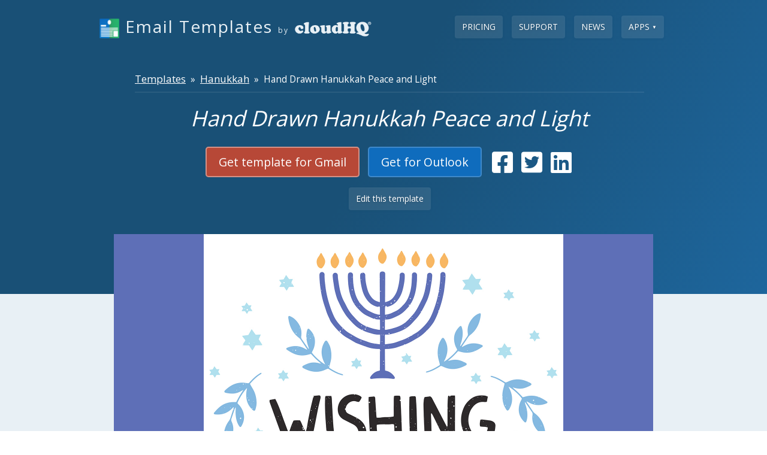

--- FILE ---
content_type: text/html; charset=utf-8
request_url: https://www.email-templates.com/email-templates/Hanukkah/hand-drawn-hanukkah-peace-and-light
body_size: 13553
content:
<!DOCTYPE html PUBLIC "-//W3C//DTD XHTML+RDFa 1.0//EN" "http://www.w3.org/MarkUp/DTD/xhtml-rdfa-1.dtd">

 
<html xmlns="http://www.w3.org/1999/xhtml" version="XHTML+RDFa 1.0" xmlns:og="http://ogp.me/ns#" xmlns:fb="http://www.facebook.com/2008/fbml" xml:lang="en">

  <head>

    <!-- head meta data -->
    <meta http-equiv="X-XRDS-Location" content="https://www.cloudhq.net/xrds.xml"/>
<meta name="viewport" content="width=device-width, initial-scale=1.0">

  <link rel="icon" href="/images/gmail_templates_app_icon_2.png" sizes="any"/>



<!-- 
apple-touch-icon-114x114-precomposed.png
apple-touch-icon-114x114.png
apple-touch-icon-precomposed.png
apple-touch-icon.png
http://developer.apple.com/library/ios/#documentation/AppleApplications/Reference/SafariWebContent/ConfiguringWebApplications/ConfiguringWebApplications.html
-->

  

  <script type="application/ld+json">
    {
  "@context": "http://schema.org",
  "@type": "SoftwareApplication",
  "applicationCategory": "CommunicationApplication",
  "name": "Hand Drawn Hanukkah Peace and Light",
  "description": "Experience the warmth and elegance of the Hanukkah season with our \"Hand Drawn Hanukkah Peace and Light\" email template. This beautifully crafted design captures the essence of the holiday with its clean and charming illustration of a candle holder adorned with festive decorations.\n\nWhy opt for the \"Hand Drawn Hanukkah Peace and Light\" template? It goes beyond a typical email greeting; it's a tasteful expression of your heartfelt Hanukkah wishes. The thoughtful design features hand-drawn details that evoke a sense of peace and light, creating a visually appealing backdrop for your festive messages.\n\nCelebrate the Festival of Lights with a touch of sophistication by choosing this template. The customizable message section allows you to add a personal touch, making your Hanukkah greetings stand out and resonate with your recipients.\n\nFor your convenience, our \"Hand Drawn Hanukkah Peace and Light\" template is compatible with both Outlook and Gmail. Utilize the Gmail and Outlook Email Templates extension by cloudHQ to seamlessly integrate this artistic design into your emails, ensuring your Hanukkah wishes are delivered in style.",
  "image": "https://www.email-templates.com/system/content/templates/eCards/Hand Drawn Hanukkah Peace and Light.png",
  "installUrl": "https://chromewebstore.google.com/detail/gmail-email-templates/llccdnmbipddnkhmldacpcjjcnljpoij",
  "softwareHelp": {
    "@type": "CreativeWork",
    "name": "https://support.cloudhq.net/category/gmail-email-templates/"
  },
  "screenshot": "https://www.email-templates.com/system/content/templates/eCards/Hand Drawn Hanukkah Peace and Light.png",
  "operatingSystem": "all",
  "featureList": "https://www.email-templates.com/features",
  "publisher": {
    "@type": "Organization",
    "name": "cloudHQ",
    "legalName": "cloudHQ LLC",
    "numberOfEmployees": "25",
    "telephone": "888-666-7439",
    "url": "https://cloudhq.net",
    "description": "cloudHQ offers email productivity workflow solutions and cloud migration and backup solutions",
    "knowsAbout": "",
    "logo": {
      "@type": "ImageObject",
      "url": "https://cloudhq.net/images/cloudHQ_logo.svg"
    },
    "image": "https://www.cloudhq.net/images/cloudHQ_Facebook_share.png",
    "sameAs": [
      "https://www.cloudhq.net/trademark",
      "https://www.twitter.com/cloudhq",
      "https://www.linkedin.com/company/cloudhq",
      "https://www.instagram.com/cloudhq",
      "https://www.facebook.com/cloudHQ",
      "https://www.pinterest.com/cloudhq",
      "https://www.youtube.com/channel/UCWwotcCxSSEJ4eYRD1aWXqw",
      "https://angel.co/company/cloudhq",
      "https://www.producthunt.com/@cloudhq_net",
      "https://www.instagram.com/cloudhq",
      "https://www.crunchbase.com/organization/cloudhq"
    ],
    "founder": {
      "@type": "Person",
      "name": "Senad Dizdar"
    },
    "address": {
      "@type": "PostalAddress",
      "addressLocality": "San Francisco",
      "postalCode": "94116",
      "streetAddress": "2127 30th Ave / 2247 29th Ave",
      "addressCountry": "CA"
    }
  },
  "aggregateRating": {
    "@type": "AggregateRating",
    "ratingValue": "4.9",
    "reviewCount": "324",
    "bestRating": "5"
  },
  "sameAs": [
    "https://chromewebstore.google.com/detail/gmail-email-templates/llccdnmbipddnkhmldacpcjjcnljpoij"
  ],
  "video": {
    "@context": "http://schema.org",
    "@type": "VideoObject",
    "name": "Email Templates",
    "uploadDate": "2017-05-23T17:14:58Z",
    "duration": "T1M33S",
    "description": "Create and share beautiful email templates using our template library. 100% integrated with Outlook and Gmail.",
    "thumbnailUrl": "https://www.cloudhq.net/images/gmail_templates_440x280.png",
    "embedUrl": "https://www.youtube.com/embed/2oz074tuQlw"
  },
  "offers": {
    "@type": "AggregateOffer",
    "offeredBy": {
      "@type": "Organization",
      "name": "cloudHQ",
      "legalName": "cloudHQ LLC",
      "numberOfEmployees": "25",
      "telephone": "888-666-7439",
      "url": "https://cloudhq.net",
      "description": "cloudHQ offers email productivity workflow solutions and cloud migration and backup solutions",
      "knowsAbout": "",
      "logo": {
        "@type": "ImageObject",
        "url": "https://cloudhq.net/images/cloudHQ_logo.svg"
      },
      "image": "https://www.cloudhq.net/images/cloudHQ_Facebook_share.png",
      "sameAs": [
        "https://www.cloudhq.net/trademark",
        "https://www.twitter.com/cloudhq",
        "https://www.linkedin.com/company/cloudhq",
        "https://www.instagram.com/cloudhq",
        "https://www.facebook.com/cloudHQ",
        "https://www.pinterest.com/cloudhq",
        "https://www.youtube.com/channel/UCWwotcCxSSEJ4eYRD1aWXqw",
        "https://angel.co/company/cloudhq",
        "https://www.producthunt.com/@cloudhq_net",
        "https://www.instagram.com/cloudhq",
        "https://www.crunchbase.com/organization/cloudhq"
      ],
      "founder": {
        "@type": "Person",
        "name": "Senad Dizdar"
      },
      "address": {
        "@type": "PostalAddress",
        "addressLocality": "San Francisco",
        "postalCode": "94116",
        "streetAddress": "2127 30th Ave / 2247 29th Ave",
        "addressCountry": "CA"
      }
    },
    "highPrice": 9.9,
    "lowPrice": "0",
    "offerCount": "3",
    "priceCurrency": "USD",
    "priceSpecification": [
      {
        "@type": "UnitPriceSpecification",
        "price": "0.00",
        "priceCurrency": "USD",
        "name": "Email Templates by cloudHQ - FREE subscription"
      },
      {
        "@type": "UnitPriceSpecification",
        "price": 99.0,
        "priceCurrency": "USD",
        "name": "Email Templates by cloudHQ - yearly subscription",
        "referenceQuantity": {
          "@type": "QuantitativeValue",
          "value": "1",
          "unitCode": "ANN"
        }
      },
      {
        "@type": "UnitPriceSpecification",
        "price": 9.9,
        "priceCurrency": "USD",
        "name": "Email Templates by cloudHQ - montly subscription",
        "referenceQuantity": {
          "@type": "QuantitativeValue",
          "value": "1",
          "unitCode": "MON"
        }
      }
    ]
  }
}
  </script>



  <script type="application/ld+json">
    {
  "@context": "http://schema.org",
  "@type": "ImageObject",
  "name": "Hand Drawn Hanukkah Peace and Light",
  "description": null,
  "contentUrl": "https://www.email-templates.com/email-templates/Hanukkah/hand-drawn-hanukkah-peace-and-light",
  "embedUrl": "https://www.email-templates.com/system/content/templates/eCards/Hand Drawn Hanukkah Peace and Light.png",
  "license": "https://chromewebstore.google.com/detail/gmail-email-templates/llccdnmbipddnkhmldacpcjjcnljpoij",
  "copyrightNotice": "cloudHQ LLC",
  "creator": {
    "@type": "Organization",
    "name": "cloudHQ"
  },
  "creditText": "cloudHQ LLC",
  "acquireLicensePage": "https://chromewebstore.google.com/detail/gmail-email-templates/llccdnmbipddnkhmldacpcjjcnljpoij",
  "aggregateRating": {
    "@type": "AggregateRating",
    "ratingValue": "5.0",
    "reviewCount": 354,
    "bestRating": "5",
    "worstRating": "5"
  }
}
  </script>


<meta name="twitter:card" content="summary_large_image" />
<meta name="twitter:site" content="@cloudHQ" />
<meta name="twitter:creator" content="@cloudHQ" />


  <link rel="canonical" href="https://www.email-templates.com/email-templates/Hanukkah/hand-drawn-hanukkah-peace-and-light"/>
  <meta property="og:url" content="https://www.email-templates.com/email-templates/Hanukkah/hand-drawn-hanukkah-peace-and-light" />




  <link rel="apple-touch-icon" href="https://www.cloudhq.net/images/cHQ_for_iOS_57x57.png" />
  <link rel="apple-touch-icon" sizes="72x72" href="https://www.cloudhq.net/images/cHQ_for_iOS_72x72.png" />
  <link rel="apple-touch-icon" sizes="114x114" href="https://www.cloudhq.net/images/cHQ_for_iOS_114x114.png" />
  <link rel="apple-touch-icon" sizes="144x144" href="https://www.cloudhq.net/images/cHQ_for_iOS_144x144.png" />
  <link rel="apple-touch-icon" sizes="180x180" href="https://www.cloudhq.net/images/cHQ_for_iOS_180x180.png" />

  
    <meta name="keywords" content="Salesforce, Google Drive, Backup, Sync, Replication, Transfer, Data replication, Backup Gmail, Google Apps, Dropbox, Backup" />
    <meta name="title" content="Hand Drawn Hanukkah Peace and Light"/>
    
  	  <meta name="description" content="Experience the warmth and elegance of the Hanukkah season with our &quot;Hand Drawn Hanukkah Peace and Light&quot; email template. This beautifully crafted design captures the essence of the holiday with its clean and charming illustration of a candle holder adorned with festive decorations.

Why opt for the &quot;Hand Drawn Hanukkah Peace and Light&quot; template? It goes beyond a typical email greeting; it's a tasteful expression of your heartfelt Hanukkah wishes. The thoughtful design features hand-drawn details that evoke a sense of peace and light, creating a visually appealing backdrop for your festive messages.

Celebrate the Festival of Lights with a touch of sophistication by choosing this template. The customizable message section allows you to add a personal touch, making your Hanukkah greetings stand out and resonate with your recipients.

For your convenience, our &quot;Hand Drawn Hanukkah Peace and Light&quot; template is compatible with both Outlook and Gmail. Utilize the Gmail and Outlook Email Templates extension by cloudHQ to seamlessly integrate this artistic design into your emails, ensuring your Hanukkah wishes are delivered in style." />
    

  


  
    <meta property="og:description" content="Experience the warmth and elegance of the Hanukkah season with our &quot;Hand Drawn Hanukkah Peace and Light&quot; email template. This beautifully crafted design captures the essence of the holiday with its clean and charming illustration of a candle holder adorned with festive decorations.

Why opt for the &quot;Hand Drawn Hanukkah Peace and Light&quot; template? It goes beyond a typical email greeting; it's a tasteful expression of your heartfelt Hanukkah wishes. The thoughtful design features hand-drawn details that evoke a sense of peace and light, creating a visually appealing backdrop for your festive messages.

Celebrate the Festival of Lights with a touch of sophistication by choosing this template. The customizable message section allows you to add a personal touch, making your Hanukkah greetings stand out and resonate with your recipients.

For your convenience, our &quot;Hand Drawn Hanukkah Peace and Light&quot; template is compatible with both Outlook and Gmail. Utilize the Gmail and Outlook Email Templates extension by cloudHQ to seamlessly integrate this artistic design into your emails, ensuring your Hanukkah wishes are delivered in style." />
  
  <meta property="og:type" content="website"/>
  <meta property="og:title" content="Hand Drawn Hanukkah Peace and Light"/>
  <meta property="og:image" content="https://www.email-templates.com/system/content/templates/eCards/Hand Drawn Hanukkah Peace and Light.png" />

  <meta property="twitter:account_id" content="212790740" />
  
  
  


<meta http-equiv="content-type" content="text/html;charset=UTF-8" />
<meta name="revisit-after" content="2 days" />
<meta http-equiv="X-UA-Compatible" content="chrome=1"/>
  

<!-- this is title -->
<title>Hand Drawn Hanukkah Peace and Light</title>


<meta name="csrf-param" content="authenticity_token"/>
<meta name="csrf-token" content="uGAMTewrodBP0f/FqBW0vMmUU5x8KwPTaKXZu4Vd3VY="/>

    
<meta name="viewport" content="width=device-width, initial-scale=1">
<style>

@media (max-width: 759px) {
  
  .hide-mobile {
    display: none !important;
  }
  .show-mobile {
    display: block;
    padding-bottom: 0px;
  }
  #cloudHQ_signup_btn {
    height: 80px !important;
  }
  .signup-box-content {
    margin: 0px !important;
    margin-top: 1em !important;
    margin-bottom: 1em !important;
    line-height: 1.4em;
    padding: 0.5em !important;
  }
  .main-wrapper {
    width: 100%;
    min-width: 100px;
  }

  .main-outer-wrapper .main-wrapper {
    padding: 0;
    margin: 0;
  }

  #top-header {
    height: auto;
  }

  #top-header .top-nav {
    height: auto;
    text-align: center;
    padding-bottom: 1em
  }

  #top-header .top-nav a {
    font-size: 14px;
  }


  #top-header .logo {
    /* width: 100%; */
    float: none;
    display: block;
  }

  #top-header .right-block {
    display: block;
    float: none !important;
    width: 100%;
    line-height: 1.2em;
    font-size: 120%;
  }

  #main_tabs_container {
    position: relative;
  }

  #main_tabs_container ul {
    width: 100%;
    border: none;
    margin: 0;
    padding: 0;
  }

  #main_tabs_container ul > li {
    display: block;
    width: 100%;
    float: none;
    margin: 0;
    padding: 0;
  }

  #main_tabs_container ul > li > a {
    border-radius: 0;
    margin: 0;
    padding: 0.5em 1em;
    border: none !important;
    font-size: 16px;
  }

  body {
    width: auto !important;
    min-width: 100px !important;
  }

  body.c_main_synch_wizard .main_content_container,
  body.c_main_synch_wizard .wizard_state_container,
  body.c_main_synch_wizard .select_service_container,
  body.c_main_synch_wizard .add_service_container,
  body.c_main_synch_wizard .wizard_state_inner_container,
  body.c_main_synch_wizard .lower_part_container,
  body.c_main_synch_wizard .sign_up_container,
  .describe_cloudhq_wrapper,
  .describe_cloudhq_container {
    width: auto;
    min-width: 100px;
    display: block;
    height: auto;
  }

  .describe_cloudhq_wrapper iframe {
    display: none !important;
  }

  .describe_cloudhq_container {
    font-size: 120%;
    line-height: 140%;
  }

  .describe_cloudhq_wrapper {
    padding: 0;
    margin: 0;
  }

  body.c_main_synch_wizard .service_synch_arrows_container,
  body.c_main_synch_wizard .service_image_and_dir_container {
    height: auto;
    width: auto;
    margin: 0;
    padding: 0;
    padding-bottom: 1em;
    float: none;
    text-align: center;
  }

  body.c_main_synch_wizard .add_service_container {
    padding: 1em;
    margin: 0;
  }

  body.c_main_synch_wizard .service_image_and_dir_container .service_arrow_up_container {
    display: none;
  }

  body.c_main_synch_wizard .service_image_container {
    margin: 1em auto;
    float: none;
  }

  body.c_main_synch_wizard .add_service_container .hint_bulb {
    display: none;
  }

  body.c_main_synch_wizard .add_service_container .hint_block {
    width: auto;
    float: none;
    padding: 0.5em 1em;
    text-align: center;
    font-size: 16px;
    line-height: 22px;
  }

  body.c_main_synch_wizard .add_service_container div {
    text-align: center;
  }

  body.c_main_synch_wizard h1 {
    padding: 0 20px;
    margin: 0;
    text-align: center;
  }
  
  #webdav_form .input_box,
  #webdav_form .input_box input {
    width: 100%;
  }

  #contact_link { 
    display: none;
  }

  .footer > .inner {
    width: auto;
    height: auto;
  }

  .main_content_container,
  .container_24,
  .container_24 .grid_24,
  .container_24 .grid_22,
  .container_24 .grid_11,
  .container_24 .grid_12 {
    display: block;
    width: auto !important;
    margin-left: 0;
    margin-right: 0;
  }

  .container_24 .prefix_1,
  .container_24 .prefix_2,
  .container_24 .suffix_1,
  .container_24 .suffix_2 {
    padding-left: 1em !important;
    padding-right: 1em !important;
  }

  .container_24 {
    font-size: 120%;
  }

  img {
    max-width: 100% !important;
  }

  .float-mobile-none {
    float: none !important;
  }
}

</style>


    
    
<meta name="viewport" content="width=device-width, initial-scale=1">
<link rel="chrome-webstore-item" href="https://chrome.google.com/webstore/detail/llccdnmbipddnkhmldacpcjjcnljpoij">
<link rel="stylesheet" href="https://cdnjs.cloudflare.com/ajax/libs/font-awesome/6.2.1/css/all.min.css" integrity="sha512-MV7K8+y+gLIBoVD59lQIYicR65iaqukzvf/nwasF0nqhPay5w/9lJmVM2hMDcnK1OnMGCdVK+iQrJ7lzPJQd1w==" crossorigin="anonymous" referrerpolicy="no-referrer" />




    <!-- include all styleheets needed (via assets_packager - see config/asset_package.yml) -->
    <link href="/stylesheets/new_packaged.css?97fca2a0935ee9694bebe2d75bf43265" media="screen" rel="stylesheet" type="text/css" />
    <link href="/stylesheets/home_html5_packaged.css?5badee99073b57c555fa6e502d1c298c" media="screen" rel="stylesheet" type="text/css" />

    
  <link href="/stylesheets/home_html5_app.css?395cc102ce37b6045c6ebbae3cb3e463" media="screen" rel="stylesheet" type="text/css" />
  <style>
    .get-template-btn,
    .get-template-outlook-btn {
      text-decoration: none; 
      cursor: pointer;
      color: #fff; 
      font-size: 1.4em; 
      border-radius: 5px; 
      padding: 10px 20px;
      width: 100%;
      max-width: 300px;
      text-align: center;
      display: inline-block;
      box-sizing: border-box;
    }

    .get-template-btn {
      background-color: #b74837; 
      border: 2px solid #d49187; 
    }

    .get-template-outlook-btn {
      background-color: #0F6CBD; 
      border: 2px solid rgba(255, 255, 255, 0.2);
    }

    .actions {
      display: flex;
      align-items: center;
      justify-content: center;
      margin: 0;
      flex-wrap: wrap;
      gap: 1em;
    }

    .actions > div {
      margin: 0.5em;
    }

    @media only screen and (max-width: 980px) {
      .actions {
        flex-direction: column;
        width: 100%;
      }
      
      .actions > div {
        width: 100%;
        display: flex;
        justify-content: center;
        margin: 0.5em 0;
      }

      .get-template-btn,
      .get-template-outlook-btn {
        font-size: 1.1em;
        padding: 12px 15px;
      }
    }

    .social-btn {
      text-decoration: none;
      margin: 3px;
    }

    .social-btn i {
      font-size: 40px;
      color: #fff;
    }

    .breadcrumbs {
      color:#fff;
      font-size:1.1em;
    }
    .breadcrumbs-div {
      color: #fff;
      font-size: 1.1em;
      padding-bottom: 10px;
      padding-top: 20px;
      border-bottom: 2px solid rgba(255, 255, 255, 0.075);
      margin-bottom: 15px;
    }

    .card-list {
      grid-template-columns: 1fr;
    }

  </style>
  
  
  

  

  
  

  
  


    
    <!-- We use the full link to the CSS file in the rest of the tags -->
    <link rel="preload"
          as="style"
          href="https://www.cloudhq.net/load_fonts?family=Open+Sans:wght@300;400;500;600&family=Roboto:wght@300&display=swap" />

    <link rel="stylesheet"
          href="https://www.cloudhq.net/load_fonts?family=Open+Sans:wght@300;400;500;600&family=Roboto:wght@300&display=swap"
          media="print" onload="this.media='all'" />
        
    <!-- include all javascripts needed (via assets_packager - see config/asset_package.yml) -->
    <script src="/javascripts/home_html5_jquery_3_7_1_packaged.js?48221a3d979689a8805b23b16b31316f" type="text/javascript"></script>
    
    
  </head>
  <body>
  	
  	
    
    <div class="main-container" style="overflow: hidden;">
      
      
      







  <div id="hero-bar" class="hero-bar">
    <div class="container_fluid" style="padding-bottom:100px">
      <div class="container_24">
  <div class="grid_24 header-bar">
    <ul class="nav navbar-nav">
      
        <li><a href="/pricing" class="btn btn-default" style="text-transform: uppercase">Pricing</a></li>
      
      <li><a href="https://support.cloudhq.net/category/gmail-email-templates/" class="btn btn-default" target="_blank" style="text-transform: uppercase">Support</a></li>
      
      
      <li><a href="/news" class="btn btn-default" style="text-transform: uppercase" data-horizontal-offset="0">News</a>
      
      <li><a href="#" data-jq-dropdown="#dd_site_more" class="btn btn-default" style="text-transform: uppercase" data-horizontal-offset="0"><span class="hide-mobile">Apps </span><span style="font-size:8px;vertical-align: top">▼</span></a>
    </ul>
    <a href="https://www.email-templates.com" class="brand" style="margin-top: 10px">
      
        
          <img src="https://www.cloudhq.net/images/gmail_templates_app_icon_2.png" style="height: 35px; width:35px; border: 0; " alt="Email Templates" class="home-app-logo" alt="Application logo">
        
      
      <div style="display:inline-block;max-width: 370px;vertical-align: top">Email Templates</div>
      <span style="font-size: 0.85rem">by</span>
      <img src="/images/log_white_105x389.png" height='35' width='130' style="height: 35px; width: 130px; border: 0; " alt="cloudHQ logo" class="home-header-logo">
    </a>
    <div class="clear"></div>
  </div>
</div>
<div id="dd_site_share" class="jq-dropdown jq-dropdown-tip jq-dropdown-anchor-right">
  <ul class="jq-dropdown-menu">
    <li>
      <a href="#" onclick="share_fb();return false;">
        <img alt="Facebook icon" style="display:inline-block;width:16px;height:16px;" src="https://cdnjs.cloudflare.com/ajax/libs/webicons/2.0.0/webicons/webicon-facebook.png" />
        &nbsp;Facebook
      </a>
    </li>
    <li>
      <a href="#" onclick="share_twitter();return false;">
        <img alt="Twitter icon" style="display:inline-block;width:16px;height:16px;" src="https://cdnjs.cloudflare.com/ajax/libs/webicons/2.0.0/webicons/webicon-twitter.png" />
        &nbsp;Twitter
      </a>
    </li>
    <li>
      <a href="#" onclick="share_linkedin();return false;">
        <img alt="LinkedIn icon" style="display:inline-block;width:16px;height:16px;" src="https://cdnjs.cloudflare.com/ajax/libs/webicons/2.0.0/webicons/webicon-linkedin.png" />
        &nbsp;LinkedIn
      </a>
    </li>
  </ul>
</div>
<div id="dd_site_more" class="jq-dropdown jq-dropdown-tip jq-dropdown-anchor-right">
  <ul class="jq-dropdown-menu">
    <li style="color:#195070;padding:6px 15px;background:#E8F0F5;margin-bottom: 1px">
      <b>Featured</b>
    </li>
    <li>
      <a href="https://www.emails-to-sheets.com" target="_blank">Export Emails to Sheets</a>
    </li>
    <li>
      <a href="https://www.screenshot-tool.com" target="_blank">Screenshot Tool</a>
    </li>
    <li>
      <a href="https://www.free-email-tracker.com" target="_blank">Email Tracker</a>
    </li>
    <li>
      <a href="https://www.mailking.io" target="_blank">MailKing - automated mass emailing</a>
    </li>
    <li>
      <a href="https://www.save-emails-as-pdf.com" target="_blank">Save Emails as PDF</a>
    </li>
    <li>
      <a href="https://www.emails-to-docs.com" target="_blank">Export Emails to Google Docs</a>
    </li>
    <li>
      <a href="https://www.multi-email-forward.com" target="_blank">Multi Email Forward</a>
    </li>
    <li>
      <a href="https://www.meeting-scheduler-for-email.com" target="_blank">Meeting Scheduler</a>
    </li>
    <li>
      <a href="https://www.gmail-email-templates.com" target="_blank">Email Templates</a>
    </li>
    <li style="color:#195070;padding:6px 15px;background:#E8F0F5;margin: 1px 0">
      <b>All Apps</b>
    </li>
    <li>
      <a href="https://www.gmail-label-sharing.com" target="_blank">Gmail Label Sharing</a>
    </li>
    <li>
      <a href="https://www.auto-bcc.com" target="_blank">Auto Bcc for Gmail</a>
    </li>
    <li>
      <a target="_blank" href="https://www.gmail-sms-alerts.com/">Mobile Text Alerts for Gmail</a>
    </li>
    <li>
      <a href="https://www.save-emails-to-google-drive.com/" target="_blank">Save Emails to Google Drive</a>
    </li>
    <li>
      <a href="https://www.save-emails-to-dropbox.com/" target="_blank">Save Emails to Dropbox</a>
    </li>
    <li>
      <a target="_blank" href="https://www.gmail-auto-follow-up.com/">Auto Follow Up for Gmail</a>
    </li>
    <li>
      <a href="https://www.backup-emails-to-s3.com/" target="_blank">Backup and Archive Emails to Amazon S3</a>
    </li>
    <li>
      <a href="https://www.free-video-email.com" target="_blank">Free Video Email</a>
    </li>
    <li>
      <a href="https://www.gmail-web-clipper.com" target="_blank">Gmail Web Clipper</a>
    </li>
    <li>
      <a href="https://www.send-your-email-to-sms.com" target="_blank">Send your Email to SMS</a>
    </li>
    <li>
      <a href="https://www.gmail-snippets.com" target="_blank">Gmail Snippets</a>
    </li>
    <li>
      <a href="https://www.gmail-phone.com" target="_blank">Gmail Phone</a>
    </li>
    <li>
      <a href="https://www.email-zoom-text-reader.com/" target="_blank">Email Zoom Text Reader </a>
    </li>
    <li>
      <a href="https://www.free-screencast-recording-for-gmail.com" target="_blank">Gmail Screencast</a>
    </li>
    <li>
      <a href="https://www.html-editor-for-email.com" target="_blank">HTML Editor for Gmail</a>
    </li>
    <li>
      <a href="https://www.gmail-notes.com" target="_blank">Notes for Gmail</a>
    </li>
    <li>
      <a href="https://www.rename-email.com" target="_blank">Rename Email Subject</a>
    </li>
    <li>
      <a href="https://www.gmail-polls-surveys.com" target="_blank">Gmail Free Online Polls & Surveys</a>
    </li>
    <li>
      <a href="https://www.schedule-email.com" target="_blank">Schedule Emails</a>
    </li>
    <li>
      <a href="https://www.snooze-email.com" target="_blank">Snooze Emails</a>
    </li>
    <li>
      <a href="https://www.share-email-as-link.com" target="_blank">Share Emails as Links</a>
    </li>
    <li>
      <a href="https://www.gmail-url-link-preview.com" target="_blank">Gmail URL Link Preview</a>
    </li>
    <li>
      <a href="https://www.gmail-time-tracker.com" target="_blank">Gmail Time Tracker</a>
    </li>
    <li>
      <a href="https://www.email-tracking-blocker.com" target="_blank">Free Email Tracking Blocker</a>
    </li>
    <li>
      <a href="https://www.save-and-backup-my-emails.com" target="_blank">Save and Backup My Emails</a>
    </li>
    <li>
      <a href="https://www.share-and-attach-files-in-gmail.com" target="_blank">Attach And Share Cloud Files for Gmail</a>
    </li>
    
  </ul>
</div>
      <div class="container_24">
        <div class="hero-bar-content clearfix" style="margin-top: 20px">
          <div class="grid_24 suffix_1 prefix_1">
            <div class="info">
              <div class="breadcrumbs-div">
                <a href="https://www.email-templates.com/email-templates/" class="breadcrumbs">Templates</a>
                &nbsp;&raquo;&nbsp;
                
                <a href="https://www.email-templates.com/email-templates/Hanukkah" class="breadcrumbs">Hanukkah</a>
                &nbsp;&raquo;&nbsp;
                
                Hand Drawn Hanukkah Peace and Light
              </div>
              <center>
                <h1>Hand Drawn Hanukkah Peace and Light</h1>
              </center>
              <center class="actions">
                <div>
                  <a href="https://chromewebstore.google.com/detail/llccdnmbipddnkhmldacpcjjcnljpoij" class="get-template-btn" title="Hand Drawn Hanukkah Peace and Light">Get template for Gmail</a>
                </div>
                                <div>
                  <a href="https://chromewebstore.google.com/detail/outlook-email-templates-b/llhlhokgnabmiikbjdgjblajbbbenemj" data-edge-addon-url="https://microsoftedge.microsoft.com/addons/detail/outlook-email-templates-b/dimflmfffmfibldppfedifngejmenfml" class="get-template-outlook-btn" title="Hand Drawn Hanukkah Peace and Light">Get for Outlook</a>
                </div>
                                <div>
                  <a href="https://www.facebook.com/sharer/sharer.php?u=https%3A%2F%2Fwww.email-templates.com%2Femail-templates%2FHanukkah%2Fhand-drawn-hanukkah-peace-and-light" class="social-btn" title="Share template on Facebook"><i class="fa-brands fa-square-facebook"></i></a>&nbsp;
                  <a href="https://twitter.com/intent/tweet?text=Free Email Hand Drawn Hanukkah Peace and Light template.&amp;url=https%3A%2F%2Fwww.email-templates.com%2Femail-templates%2FHanukkah%2Fhand-drawn-hanukkah-peace-and-light" class="social-btn" title="Share template on Twitter"><i class="fa-brands fa-square-twitter"></i></a>&nbsp;
                  <a href="https://www.linkedin.com/sharing/share-offsite/?url=https%3A%2F%2Fwww.email-templates.com%2Femail-templates%2FHanukkah%2Fhand-drawn-hanukkah-peace-and-light" class="social-btn" title="Share template on LinkedIn"><i class="fa-brands fa-linkedin"></i></a>
                </div>
              </center>
              
                <center>
                  <a href="https://www.cloudhq.net//main_gmail_html/edit_public_templates?gmail_template_external_url=https%3A%2F%2Fwww.cloudhq.net%2Fsystem%2Fcontent%2Ftemplates%2FeCards%2FHand+Drawn+Hanukkah+Peace+and+Light.html" class="btn btn-small" title="Edit Hand Drawn Hanukkah Peace and Light">Edit this template</a>
                </center>
              
            </div>
          </div>
        </div>
      </div>
    </div>
    <div class="container_fluid">
      <div class="hero-bar-sub">
        <div class="container_24">
          <div style="margin-top:-160px">
            <div class="card-list">
              
                

<meta name="__cloudhq_email_draft_json" content="[base64]/[base64]">
<!--[if gte mso 9]>
<xml>
  <o:OfficeDocumentSettings>
    <o:AllowPNG></o:AllowPNG>
    <o:PixelsPerInch>96</o:PixelsPerInch>
  </o:OfficeDocumentSettings>
</xml>
<![endif]-->
  <meta http-equiv="Content-Type" content="text/html; charset=UTF-8">
  <meta name="viewport" content="width=device-width, initial-scale=1.0">
  <meta name="x-apple-disable-message-reformatting">
  <!--[if !mso]><!--><meta http-equiv="X-UA-Compatible" content="IE=edge"><!--<![endif]-->
  <title></title>
  
    <style type="text/css">
      table, td { color: #000000; } @media only screen and (min-width: 620px) {
  .u-row {
    width: 600px !important;
  }
  .u-row .u-col {
    vertical-align: top;
  }

  .u-row .u-col-100 {
    width: 600px !important;
  }

}

@media (max-width: 620px) {
  .u-row-container {
    max-width: 100% !important;
    padding-left: 0px !important;
    padding-right: 0px !important;
  }
  .u-row .u-col {
    min-width: 320px !important;
    max-width: 100% !important;
    display: block !important;
  }
  .u-row {
    width: calc(100% - 40px) !important;
  }
  .u-col {
    width: 100% !important;
  }
  .u-col > div {
    margin: 0 auto;
  }
}
body {
  margin: 0;
  padding: 0;
}

table,
tr,
td {
  vertical-align: top;
  border-collapse: collapse;
}

p {
  margin: 0;
}

.ie-container table,
.mso-container table {
  table-layout: fixed;
}

* {
  line-height: inherit;
}

a[x-apple-data-detectors='true'] {
  color: inherit !important;
  text-decoration: none !important;
}

</style>
  
  

<!--[if !mso]><!--><link href="https://fonts.googleapis.com/css?family=Cabin:400,700" rel="stylesheet" type="text/css"><link href="https://fonts.googleapis.com/css?family=Crimson+Text:400,700" rel="stylesheet" type="text/css"><!--<![endif]-->




  <!--[if IE]><div class="ie-container"><![endif]-->
  <!--[if mso]><div class="mso-container"><![endif]-->
  <table style="border-collapse: collapse;table-layout: fixed;border-spacing: 0;mso-table-lspace: 0pt;mso-table-rspace: 0pt;vertical-align: top;min-width: 320px;Margin: 0 auto;background-color: #f9f9f9;width:100%" cellpadding="0" cellspacing="0">
  <tbody>
  <tr style="vertical-align: top">
    <td style="word-break: break-word;border-collapse: collapse !important;vertical-align: top">
    <!--[if (mso)|(IE)]><table width="100%" cellpadding="0" cellspacing="0" border="0"><tr><td align="center" style="background-color: #f9f9f9;"><![endif]-->
    

<div class="u-row-container" style="padding: 0px;background-color: #5e6fb7">
  <div class="u-row" style="Margin: 0 auto;min-width: 320px;max-width: 600px;overflow-wrap: break-word;word-wrap: break-word;word-break: break-word;background-color: #ffffff;">
    <div style="border-collapse: collapse;display: table;width: 100%;background-color: transparent;">
      <!--[if (mso)|(IE)]><table width="100%" cellpadding="0" cellspacing="0" border="0"><tr><td style="padding: 0px;background-color: #5e6fb7;" align="center"><table cellpadding="0" cellspacing="0" border="0" style="width:600px;"><tr style="background-color: #ffffff;"><![endif]-->
      
<!--[if (mso)|(IE)]><td align="center" width="600" style="width: 600px;padding: 0px;border-top: 0px solid transparent;border-left: 0px solid transparent;border-right: 0px solid transparent;border-bottom: 0px solid transparent;" valign="top"><![endif]-->
<div class="u-col u-col-100" style="max-width: 320px;min-width: 600px;display: table-cell;vertical-align: top;">
  <div style="width: 100% !important;">
  <!--[if (!mso)&(!IE)]><!--><div style="padding: 0px;border-top: 0px solid transparent;border-left: 0px solid transparent;border-right: 0px solid transparent;border-bottom: 0px solid transparent;"><!--<![endif]-->
  
<table style="font-family:'Cabin',sans-serif;" role="presentation" cellpadding="0" cellspacing="0" width="100%" border="0">
  <tbody>
    <tr>
      <td style="overflow-wrap:break-word;word-break:break-word;padding:0px;font-family:'Cabin',sans-serif;" align="left">
        
<table width="100%" cellpadding="0" cellspacing="0" border="0">
  <tbody><tr>
    <td style="padding-right: 0px;padding-left: 0px;" align="center">
      
      <img align="center" border="0" src="https://share1.cloudhq-mkt3.net/977a9f10510112.jpeg" alt="Image" title="Image" style="outline: none;text-decoration: none;-ms-interpolation-mode: bicubic;clear: both;display: inline-block !important;border: none;height: auto;float: none;width: 100%;max-width: 600px;" width="600">
      
    </td>
  </tr>
</tbody></table>

      </td>
    </tr>
  </tbody>
</table>

  <!--[if (!mso)&(!IE)]><!--></div><!--<![endif]-->
  </div>
</div>
<!--[if (mso)|(IE)]></td><![endif]-->
      <!--[if (mso)|(IE)]></tr></table></td></tr></table><![endif]-->
    </div>
  </div>
</div>



<div class="u-row-container" style="padding: 0px;background-color: #5e6eb7">
  <div class="u-row" style="Margin: 0 auto;min-width: 320px;max-width: 600px;overflow-wrap: break-word;word-wrap: break-word;word-break: break-word;background-color: #ffffff;">
    <div style="border-collapse: collapse;display: table;width: 100%;background-color: transparent;">
      <!--[if (mso)|(IE)]><table width="100%" cellpadding="0" cellspacing="0" border="0"><tr><td style="padding: 0px;background-color: #5e6eb7;" align="center"><table cellpadding="0" cellspacing="0" border="0" style="width:600px;"><tr style="background-color: #ffffff;"><![endif]-->
      
<!--[if (mso)|(IE)]><td align="center" width="600" style="width: 600px;padding: 0px;border-top: 0px solid transparent;border-left: 0px solid transparent;border-right: 0px solid transparent;border-bottom: 0px solid transparent;" valign="top"><![endif]-->
<div class="u-col u-col-100" style="max-width: 320px;min-width: 600px;display: table-cell;vertical-align: top;">
  <div style="width: 100% !important;">
  <!--[if (!mso)&(!IE)]><!--><div style="padding: 0px;border-top: 0px solid transparent;border-left: 0px solid transparent;border-right: 0px solid transparent;border-bottom: 0px solid transparent;"><!--<![endif]-->
  
<table style="font-family:'Cabin',sans-serif;" role="presentation" cellpadding="0" cellspacing="0" width="100%" border="0">
  <tbody>
    <tr>
      <td style="overflow-wrap:break-word;word-break:break-word;padding:41px 55px 0px;font-family:'Cabin',sans-serif;" align="left">
        
  <div style="color: #003399; line-height: 160%; text-align: center; word-wrap: break-word;">
    <p style="font-size: 14px; line-height: 160%; margin: 0px;"><span style="color: #84b9e1; font-size: 14px; line-height: 22.4px;"><strong><span style="font-size: 22px; line-height: 35.2px; font-family: 'Crimson Text', serif;">Sending blessings of Hanukkah for health, </span></strong></span></p>
<p style="font-size: 14px; line-height: 160%; margin: 0px;"><span style="color: #84b9e1; font-size: 14px; line-height: 22.4px;"><strong><span style="font-size: 22px; line-height: 35.2px; font-family: 'Crimson Text', serif;">happiness, peace &amp; prosperity.</span></strong></span></p>
<p style="font-size: 14px; line-height: 160%; margin: 0px;">&nbsp;</p>
<p style="font-size: 14px; line-height: 160%; margin: 0px;"><span style="color: #84b9e1; font-size: 14px; line-height: 22.4px;"><strong><span style="font-size: 22px; line-height: 35.2px; font-family: 'Crimson Text', serif;">Chag sameach!</span></strong></span></p>
<p style="font-size: 14px; line-height: 160%; margin: 0px;">&nbsp;</p>
<p style="font-size: 14px; line-height: 160%; margin: 0px;"><span style="color: #5e6fb7; font-size: 16px; line-height: 25.6px; font-family: 'Crimson Text', serif;">From,</span></p>
<p style="font-size: 14px; line-height: 160%; margin: 0px;"><span style="color: #5e6fb7; font-size: 16px; line-height: 25.6px; font-family: 'Crimson Text', serif;">The Kleins</span></p>
  </div>

      </td>
    </tr>
  </tbody>
</table>

<table style="font-family:'Cabin',sans-serif;" role="presentation" cellpadding="0" cellspacing="0" width="100%" border="0">
  <tbody>
    <tr>
      <td style="overflow-wrap:break-word;word-break:break-word;padding:0px 0px 10px;font-family:'Cabin',sans-serif;" align="left">
        
<table width="100%" cellpadding="0" cellspacing="0" border="0">
  <tbody><tr>
    <td style="padding-right: 0px;padding-left: 0px;" align="center">
      
      <img align="center" border="0" src="https://share1.cloudhq-mkt3.net/60f5f06600633b.png" alt="" title="" style="outline: none;text-decoration: none;-ms-interpolation-mode: bicubic;clear: both;display: inline-block !important;border: none;height: auto;float: none;width: 100%;max-width: 600px;" width="600">
      
    </td>
  </tr>
</tbody></table>

      </td>
    </tr>
  </tbody>
</table>

  <!--[if (!mso)&(!IE)]><!--></div><!--<![endif]-->
  </div>
</div>
<!--[if (mso)|(IE)]></td><![endif]-->
      <!--[if (mso)|(IE)]></tr></table></td></tr></table><![endif]-->
    </div>
  </div>
</div>



<div class="u-row-container" style="padding: 0px;background-color: #5e6fb7">
  <div class="u-row" style="Margin: 0 auto;min-width: 320px;max-width: 600px;overflow-wrap: break-word;word-wrap: break-word;word-break: break-word;background-color: #84b9e1;">
    <div style="border-collapse: collapse;display: table;width: 100%;background-color: transparent;">
      <!--[if (mso)|(IE)]><table width="100%" cellpadding="0" cellspacing="0" border="0"><tr><td style="padding: 0px;background-color: #5e6fb7;" align="center"><table cellpadding="0" cellspacing="0" border="0" style="width:600px;"><tr style="background-color: #84b9e1;"><![endif]-->
      
<!--[if (mso)|(IE)]><td align="center" width="600" style="width: 600px;padding: 0px;border-top: 0px solid transparent;border-left: 0px solid transparent;border-right: 0px solid transparent;border-bottom: 0px solid transparent;" valign="top"><![endif]-->
<div class="u-col u-col-100" style="max-width: 320px;min-width: 600px;display: table-cell;vertical-align: top;">
  <div style="width: 100% !important;">
  <!--[if (!mso)&(!IE)]><!--><div style="padding: 0px;border-top: 0px solid transparent;border-left: 0px solid transparent;border-right: 0px solid transparent;border-bottom: 0px solid transparent;"><!--<![endif]-->
  
<table style="font-family:'Cabin',sans-serif;" role="presentation" cellpadding="0" cellspacing="0" width="100%" border="0">
  <tbody>
    <tr>
      <td style="overflow-wrap:break-word;word-break:break-word;padding:10px;font-family:'Cabin',sans-serif;" align="left">
        
  <table height="0px" align="center" border="0" cellpadding="0" cellspacing="0" width="100%" style="border-collapse: collapse;table-layout: fixed;border-spacing: 0;mso-table-lspace: 0pt;mso-table-rspace: 0pt;vertical-align: top;border-top: 0px solid #5e6fb7;-ms-text-size-adjust: 100%;-webkit-text-size-adjust: 100%">
    <tbody>
      <tr style="vertical-align: top">
        <td style="word-break: break-word;border-collapse: collapse !important;vertical-align: top;font-size: 0px;line-height: 0px;mso-line-height-rule: exactly;-ms-text-size-adjust: 100%;-webkit-text-size-adjust: 100%">
          <span>&nbsp;</span>
        </td>
      </tr>
    </tbody>
  </table>

      </td>
    </tr>
  </tbody>
</table>

  <!--[if (!mso)&(!IE)]><!--></div><!--<![endif]-->
  </div>
</div>
<!--[if (mso)|(IE)]></td><![endif]-->
      <!--[if (mso)|(IE)]></tr></table></td></tr></table><![endif]-->
    </div>
  </div>
</div>


    <!--[if (mso)|(IE)]></td></tr></table><![endif]-->
    </td>
  </tr>
  </tbody>
  </table>
  <!--[if mso]></div><![endif]-->
  <!--[if IE]></div><![endif]-->




               
              <script>
                function resizeIframe(obj) {
                  obj.style.height = obj.contentWindow.document.documentElement.scrollHeight + 'px';
                }
              </script>
            </div>
          </div>
        </div>
      </div>
    </div>
  </div>


      <div class="container_fluid">
      <div class="hero-bar-sub" style="padding-top: 0px; margin-top: -50px;">
          <div class="container_24">
            <div style="margin-top:0px">
              <div class="card-list">

                
                  <div style="color:#195076;font-size:1.0em; padding-top: 20px;">
                
                  <pre style="white-space: break-spaces; font-family: Open Sans, Helvetica, Arial, sans-serif;">Experience the warmth and elegance of the Hanukkah season with our &quot;Hand Drawn Hanukkah Peace and Light&quot; email template. This beautifully crafted design captures the essence of the holiday with its clean and charming illustration of a candle holder adorned with festive decorations.

Why opt for the &quot;Hand Drawn Hanukkah Peace and Light&quot; template? It goes beyond a typical email greeting; it's a tasteful expression of your heartfelt Hanukkah wishes. The thoughtful design features hand-drawn details that evoke a sense of peace and light, creating a visually appealing backdrop for your festive messages.

Celebrate the Festival of Lights with a touch of sophistication by choosing this template. The customizable message section allows you to add a personal touch, making your Hanukkah greetings stand out and resonate with your recipients.

For your convenience, our &quot;Hand Drawn Hanukkah Peace and Light&quot; template is compatible with both Outlook and Gmail. Utilize the Gmail and Outlook Email Templates extension by cloudHQ to seamlessly integrate this artistic design into your emails, ensuring your Hanukkah wishes are delivered in style.</pre>
                </div>
              </div>
            </div>
          </div>
      </div>
    </div>
  

<div class="container_24">
  <div class="customers">
    <span>Trusted By</span>
  </div>
</div>
<footer>
  <div class="footer-row">
    <div class="footer-column" style="max-width: 170px !important">
      <h4>Follow us</h4>
      <ul>
        <li>
          <a class="footer-social-link" title="Follow us on LinkedIn" target="_blank" href='https://www.linkedin.com/company/cloudhq' target="_blank"> 
            <img alt="LinkedIn logo" style='height:  26px; width:  26px;' src="https://www.cloudhq.net/images/social_white_linkedin_75x75.png" border="0"/>
          </a>
          <a class="footer-social-link" title="Follow us on Twitter" target="_blank" href='https://www.x.com/cloudHQ' target="_blank"> 
            <img alt="Twitter logo" style="background: white; padding: 2px; width: 25px; height: 25px; border-radius: 3px;" src="https://www.cloudhq.net/images/social_icons/45px/twitter.svg" border="0" /> 
          </a>
          <a class="footer-social-link" title="Follow us on Facebook" target="_blank" href='https://www.facebook.com/pages/cloudHQnet/125947377467008' target="_blank">
            <img alt="Facebook logo" style='height:  26px; width:  26px;' src="https://www.cloudhq.net/images/social_white_fb_75x75.png" border="0" /> 
          </a>
        </li>
      </ul>
      <h4>cloudHQ.net</h4>
      <ul>
        <li><a target="_blank" href="https://www.email-templates.com">Overview</a></li>
        
          <li><a href="/pricing">Pricing</a></li>
        
        <li><a target="_blank" href="https://blog.cloudhq.net/" target="_blank">Blog</a></li>
        <li><a target="_blank" href="https://www.cloudhq.net/press">Press</a></li>
        <li><a target="_blank" href="https://www.cloudhq.net/about">About</a></li>
      </ul>
    </div>
    <div class="footer-column">
      <h4>Support</h4>
      <ul>
        <li><a target="_blank" href="https://support.cloudhq.net/category/gmail-email-templates/">Need help?</a></li>
        <li><a target="_blank" href="https://www.cloudhq.net/contact">Contact us</a></li>
      </ul>
      <h4>Legal</h4>
      <ul>
        <li><a target="_blank" href="https://www.cloudhq.net/terms">Terms and conditions</a></li>
        <li><a target="_blank" href="https://www.cloudhq.net/privacy">Privacy policy</a></li>
        <li><a target="_blank" href="https://www.cloudhq.net/security">Security Statement</a></li>
        <li><a target="_blank" href="https://support.cloudhq.net/how-does-cloudhq-comply-with-the-gdpr/">GDPR Compliance</a></li>
      </ul>
    </div>
    <div class="footer-column">
      <h4>Featured apps</h4>
      <ul>
        <li>
          <a target="_blank" href="https://www.emails-to-sheets.com">Export Emails to Sheets</a>
        </li>
        <li>
          <a target="_blank" href="https://www.save-emails-as-pdf.com">Save Emails as PDF</a>
        </li>
        <li>
          <a target="_blank" href="https://www.email-templates.com">Email Templates</a>
        </li>
        <li>
          <a target="_blank" href="https://www.mailking.io">MailKing - Gmail Campaigns</a>
        </li>
        <li>
          <a target="_blank" href="https://www.chatgpt-for-email.com/">ChatGPT for Gmail</a>
        </li>
        <li>
          <a target="_blank" href="https://www.multi-email-forward.com">Multi Email Forward</a>
        </li>
        <li>
          <a target="_blank" href="https://www.gmail-label-sharing.com">Gmail Label Sharing</a>
        </li>
        <li>
          <a target="_blank" href="https://www.cloudhq.net/chrome_extensions">More ...</a>
        </li>
      </ul>
    </div>
    <div class="footer-column">
      
      <h4>Recent articles</h4>
      
        <ul>
          
            <li>
              <a href='https://blog.cloudhq.net/360-happy-fathers-day-messages-and-gift-ideas-for-2023/' target="_blank">360 Happy Father's Day Messages and Gift Ideas for 2023</a>
            </li>
          
            <li>
              <a href='https://blog.cloudhq.net/free-merry-christmas-email-templates/' target="_blank">Free Merry Christmas Email Templates</a>
            </li>
          
            <li>
              <a href='https://blog.cloudhq.net/free-happy-halloween-email-templates-%f0%9f%8e%83/' target="_blank">Free Happy Halloween Email Templates 🎃</a>
            </li>
          
          <li>
            <a href="/articles">More articles ...</a>
          </li>
        </ul> 
      
    </div>
  </div>
  <div class="footer-row">
    <div>
      &copy; 2026 cloudHQ LLC
    </div>
  </div>
</footer>
<script language="javascript">

function share_fb() {
	var url = 'https://www.facebook.com/sharer/sharer.php?u=' + encodeURIComponent('https://www.email-templates.com');
  window.open(url, 'fbShareWindow', 'height=450, width=550, top=' + ((screen.height/2)-(550/2)) + ', left=' + ((screen.width/2)-(450/2)) + ', toolbar=0, location=0, menubar=0, directories=0, scrollbars=0');
  return false;
}

function share_twitter() {
  var text = "Free! Create your own beautiful email templates with this simple Chrome Extension for Gmail. https://chromewebstore.google.com/detail/gmail-email-templates/llccdnmbipddnkhmldacpcjjcnljpoij";
  var url = 'https://twitter.com/share?' + 
  'url=' 		+ 'https://www.email-templates.com'  + 
  '&text=' 	+ text;
  window.open(url, 'Share a link on X', 'height=450, width=550, top='+($(window).height()/2 - 250) +', left='+ ($(window).width()/2 - 275) +', toolbar=0, location=0, menubar=0, directories=0, scrollbars=0');
}

function share_linkedin() {
  var title = "Email Templates";
  var description = "Create and share beautiful email templates using our template library. 100% integrated with Outlook and Gmail.";
  var url = 'https://www.linkedin.com/shareArticle?mini=true' +
  '&url=' 		+	'https://www.email-templates.com' + 
  '&title=' 	+ 	title + 
  '&summary=' + 	description + 
  '&source=' 	+ 	'https://www.email-templates.com';
  window.open(url, 'Share a link on LinkedIn', 'width=600, height=520, top='+($(window).height()/2 - 250) + ', left='+ ($(window).width()/2 - 300) +', toolbar=0, location=0, menubar=0, directories=0, scrollbars=0');
}

</script>
<script type="text/javascript">
  $(function() {
    $( document ).ready(function() {
      var agent = navigator.userAgent.toLowerCase();
      var isEdge = agent.indexOf("edge") > -1 || agent.indexOf('edg') > -1;
      if (isEdge) {
        $('[data-edge-addon-url]').each(function() {
          var url = $(this).attr('data-edge-addon-url');
          if (url && url !== "") {
            $(this).attr('href', url);
          }
        });
      }
    });
  });
</script>
      
      
      <!-- Google Analytics --> 
      

  <!-- Google Analytics -->

  
  <script type="text/javascript">
  if (top === self) 
  {
    var _gaq = _gaq || [];
    try { 
      _gaq.push(['_setAccount', "UA-18981743-2"]); 
      // _gaq.push(['_trackPageview']);
      // _gaq.push(['_trackPageLoadTime']);
      
    } catch(err)  {  }
    
    (function() {
      var ga = document.createElement('script'); ga.type = 'text/javascript'; ga.async = true;
      ga.src = 'https://ssl.google-analytics.com/ga.js';
      var s = document.getElementsByTagName('script')[0]; s.parentNode.insertBefore(ga, s);
    })();
  }
    
  </script>

  

  <!-- Google Analytics -->


  

    </div> <!-- main-continer end -->
  
  	
    
    <!-- this is important div used by extensions to detect that page is completly loaded -->
    <div class="cloudHQ_page_loaded" style="display:none"></div>


    <!-- Global notification -->
      
  
    



  <script defer src="https://static.cloudflareinsights.com/beacon.min.js/vcd15cbe7772f49c399c6a5babf22c1241717689176015" integrity="sha512-ZpsOmlRQV6y907TI0dKBHq9Md29nnaEIPlkf84rnaERnq6zvWvPUqr2ft8M1aS28oN72PdrCzSjY4U6VaAw1EQ==" data-cf-beacon='{"version":"2024.11.0","token":"a57713002ff14357a916c83a0cf2ee7f","r":1,"server_timing":{"name":{"cfCacheStatus":true,"cfEdge":true,"cfExtPri":true,"cfL4":true,"cfOrigin":true,"cfSpeedBrain":true},"location_startswith":null}}' crossorigin="anonymous"></script>
</body>

</html>


      


--- FILE ---
content_type: text/css
request_url: https://www.email-templates.com/stylesheets/home_html5_packaged.css?5badee99073b57c555fa6e502d1c298c
body_size: 4220
content:
html{color:#111;background-color:white;font-family:'Open Sans',Helvetica,Arial,sans-serif;font-size:14px;font-weight:normal}html,body{margin:0;padding:0;height:100%;min-height:100%}img{max-width:100%!important}.two-columns{display:table}.two-columns>.column-1,.two-columns>.column-2{width:50%;float:left}ul{margin:0}hr{border-color:#e9e9e9;background-color:#e9e9e9}a{color:#111}.video{background:#f6f6f6;margin-bottom:20px;width:430px;height:240px}.smaller{line-height:1.3em;font-size:.85em}.btn-red,.btn-red:hover,.btn-red:focus,.btn-red:active{color:#fff;background-image:-webkit-linear-gradient(top,#dd4b39,#d14836);background-color:#d14836;border-color:#b02b2c}.btn-blue,.btn-blue:hover,.btn-blue:focus,.btn-blue:active{background-color:#d6ebfc;border-color:#adbecc;color:#494848}.btn-blue-light,.btn-blue-light:hover,.btn-blue-light:focus,.btn-blue-light:active{background-image:-webkit-linear-gradient(top,#d6ebfc,#d6ebfc);background-color:#d6ebfc;color:#494848}.home-header{background:#f9f9f9}.home-header .brand{display:inline-block;margin-top:14px;height:48px}ul.nav{float:right;height:78px;line-height:78px;list-style:none;list-style-type:none;margin-bottom:0}ul.nav li{float:left;margin:0 12px}ul.nav li>span.separator{line-height:30px;display:block;width:1px;height:30px;margin-top:24px;border-left:1px solid #ccc}ul.nav li .btn{font-size:100%}ul.nav li a.nav-link{color:#333;font-size:100%;text-decoration:none}ul.nav li a.nav-link:hover{text-decoration:underline;color:#111}.btn-home-trial,.btn-home-trial:hover,.btn-home-trial:focus,.btn-home-trial:active{color:#fff;border-color:#19506f;background-color:#1d5f82}.home-title{color:#fff;background-color:#195070}.home-title h1{margin:8px 0;color:#fff;line-height:42px;font-size:24px}.home-footer{color:#999;margin:0;padding-top:8px;line-height:1.8em;font-size:.85em;height:32px}.home-footer h6{color:#444;margin-bottom:6px}.home-footer a{color:#999;text-decoration:none}.home-footer a:hover{color:#666;text-decoration:underline}.home-footer ul{list-style:none;margin:0}.home-footer ul li{display:block;float:left;margin:0}footer{color:hsla(0,0%,100%,.7);background:#262831;padding:3rem 2rem}footer h4{color:#fff;font-weight:500;font-size:1.275rem;margin-bottom:.5rem}footer ul,footer li{list-style:none;margin:0;padding:0}footer ul{display:block;padding-bottom:1.25rem;min-height:28px}footer a,footer ul>li>a{padding:.3rem 0;font-size:1rem;color:hsla(0,0%,100%,.7);text-decoration:none}footer ul>li>a{display:block}footer a:hover,footer ul>li>a:hover{color:#fff!important}footer a.footer-social-link{padding:0;text-decoration:none;margin:0 .5rem 0 0;display:inline-block}footer a.footer-social-link>img{width:26px;height:26px;opacity:.7;display:inline-block}footer a.footer-social-link:hover>img{opacity:1}footer .footer-row{margin:0 auto;max-width:950px;width:100%;justify-content:space-between!important;display:flex;flex-wrap:wrap;font-size:1rem;font-weight:400;line-height:1.5}footer .footer-column{-ms-flex:0 0 100%;flex:0 0 100%;max-width:100%}@media(min-width:576px){footer .footer-column{-ms-flex:0 0 50%;flex:0 0 50%;max-width:50%}}@media(min-width:992px){footer .footer-column{-ms-flex:0 0 25%;flex:0 0 25%;max-width:25%}}#hero-slider,.hero-heading{position:relative;width:100%;overflow:auto;text-align:center;background:#195070;box-shadow:0 1px 2px rgba(0,0,0,.25);padding:10px 0}.hero-heading{padding:80px 30px;text-align:center}.hero-heading-compress{padding-top:60px!important;padding-bottom:40px!important;text-align:center}#hero-slider ul{margin-bottom:0;list-style:none;width:300%}#hero-slider ul li{position:relative;display:block;float:left;width:25%;padding:25px 0 90px;min-height:295px}#hero-slider .btn,.hero-heading .btn{min-width:120px;background:rgba(255,255,255,.15);display:inline-block;margin:10px 10px 0 0;padding:8px 22px 8px;clear:both;color:#fff;font-size:16px;text-decoration:none;border:2px solid rgba(255,255,255,.4);border-radius:5px}#hero-slider .btn.btn-upper,.hero-heading .btn.btn-upper{text-transform:uppercase}#hero-slider .btn:hover,.hero-heading .btn:hover{background:rgba(255,255,255,.25)}#hero-slider .btn:active,.hero-heading .btn:active{-webkit-filter:drop-shadow(0 -1px 2px rgba(0,0,0,.5));-moz-filter:drop-shadow(0 -1px 2px rgba(0,0,0,.5));-ms-filter:drop-shadow(0 -1px 2px rgba(0,0,0,.5));-o-filter:drop-shadow(0 -1px 2px rgba(0,0,0,.5));filter:drop-shadow(0 -1px 2px rgba(0,0,0,.5))}#hero-slider .btn-red{background-color:#d14836}#hero-slider .btn-red:hover{background-color:rgba(209,72,54,.9)}#hero-slider .btn,.banner .dot{-webkit-filter:drop-shadow(0 1px 2px rgba(0,0,0,.3));-moz-filter:drop-shadow(0 1px 2px rgba(0,0,0,.3));-ms-filter:drop-shadow(0 1px 2px rgba(0,0,0,.3));-o-filter:drop-shadow(0 1px 2px rgba(0,0,0,.3));filter:drop-shadow(0 1px 2px rgba(0,0,0,.3))}#hero-slider input.btn{cursor:text;text-align:left;border-color:white}#hero-slider .dots{margin-bottom:15px;position:absolute;left:0;right:0;bottom:0}#hero-slider .dots li{display:inline-block;width:9px;height:9px;margin:0 8px;text-indent:-999em;border:2px solid #fff;border-radius:6px;cursor:pointer;opacity:.4;-webkit-transition:background .5s,opacity .5s;-moz-transition:background .5s,opacity .5s;transition:background .5s,opacity .5s}#hero-slider .dots li.active{background:#fff;opacity:1}#hero-slider .slide{text-align:left;position:absolute;left:50%;width:940px;display:block;margin-left:-475px}#hero-slider h1,.hero-heading h1{white-space:nowrap;margin:-10px 0 10px 0;color:#fff;line-height:50px;font-size:27px;width:505px;overflow:visible;margin-top:-10px}#hero-slider h2,.hero-heading h2{color:#ccc;line-height:40px;font-size:20px;font-weight:normal;width:500px;overflow:hidden}#hero-slider h2 b,.hero-heading h2 b{color:#fff;font-weight:600}.hero-heading h1,.hero-heading h2{overflow:visible;width:auto}#hero-slider .image{color:black;margin:-10px 0;padding:15px 0 15px 15px;width:380px;height:300px;float:right}#solutions_page .solutions_header h1{color:#0a9ad7;padding-bottom:20px}#solutions_page .solutions_header h2{color:#eb8d08}#solutions_page ol{list-style:none;counter-reset:solutions-counter}#solutions_page ol li{margin-bottom:10px}#solutions_page ol li:before{margin-right:14px;content:counter(solutions-counter);counter-increment:solutions-counter;margin-left:-30px;vertical-align:bottom;display:inline-block;font-size:26px;color:#333}div.customers-wrapper{border-bottom:1px solid #eee;padding-bottom:15px}div.customers{opacity:.9;clear:both;width:100%;height:100px;background:url('images/home_html5/customers_small.png') no-repeat center center;padding-left:100px;margin:2em auto}div.customers span{margin-left:-60px;font-size:1em;color:#999;line-height:100px;float:left}.features{padding:10px 0;margin-bottom:20px;border-bottom:1px solid #eee}.features .feature{text-align:center;line-height:20px;font-size:13px;border-right:1px solid #eee;padding:20px 20px 20px;margin:20px 0}.feature.feature-last{border-right:0}.feature h3{font-size:16px;margin-bottom:9px;line-height:25px}.feature img{padding:0 0 10px 0;margin-bottom:20px}.feature p{color:#555;margin:0}.solutions-toolbar{background-color:#e8f0f5}.solutions-toolbar .solution-btn{position:relative;background-size:contain;height:140px;width:180px;background-position:center;background-repeat:no-repeat}.solutions-toolbar .solution-btn:hover{background-color:rgba(25,80,112,0.2)}.solutions-toolbar .solution-btn.active{background-color:#fff}.solutions-toolbar .solution-btn>a{display:block;position:absolute;left:0;top:0;right:0;bottom:0}.solution-btn.google_apps{background-image:url('images/home_html5/btn_google_apps.png?a=1')}.solution-btn.g_suite{background-image:url('images/home_html5/btn_google_apps.png?a=1')}.solution-btn.office_365{background-image:url('images/home_html5/btn_office_365.png')}.solution-btn.amazon_s3{background-image:url('images/home_html5/btn_amazon_s3.png')}.solution-btn.salesforce{background-image:url('images/home_html5/btn_salesforce.png')}.solution-btn.dropbox{background-image:url('images/home_html5/btn_dropbox.png')}.solution-btn.box{background-image:url('images/home_html5/btn_box.png')}.solution-btn.egnyte{background-image:url('images/home_html5/btn_egnyte.png')}.solution-btn.bcx{background-image:url('images/home_html5/btn_37signals_bcx.png')}.solution-btn.onenote{background-image:url('images/home_html5/btn_onenote.png')}.solution-btn.g_suite{background-image:url('images/home_html5/btn_google_apps.png?a=1')}.container-stripe{border-bottom:1px solid #eee;padding:60px 0;line-height:22px}.container-stripe p{line-height:24px}.container-stripe h1 p{line-height:1.5em}.container-stripe p.heading{font-size:26px;color:#195070;line-height:32px;font-style:italic}.container-stripe p.smaller{line-height:1.55em;font-size:.85em}.container-stripe ul,.container-stripe ol{margin-left:20px;margin-bottom:20px}.container-stripe ul>li,.container-stripe ol>li{line-height:24px;padding-left:6px;padding-bottom:6px}.container-stripe.filled{background-color:#e8f0f5}.btn-larger{margin:15px;padding:6px 36px;line-height:40px}select.select-list{width:100%;color:#195070;font-weight:600;font-size:1.1em;border:1px solid #195070;padding:.8em 1em;background-color:white;border-radius:3px}.select-list ul li:hover{text-decoration:underline}.select-list ul li{color:#195070;font-size:18px;border-bottom-left-radius:4px;border-top-left-radius:4px;box-sizing:border-box;cursor:pointer;line-height:30px;list-style-type:none;padding-left:10px;width:400px;margin:5px 0}.select-list ul li.selected{background:none repeat scroll 0 0 rgba(25,80,112,0.2);position:relative}.select-list ul li.selected:hover{text-decoration:none}.select-list ul li.selected>b{display:none}.select-list ul li.selected>b{display:block;height:36px;overflow:hidden;position:absolute;right:-19px;top:0;width:19px}.select-list ul li.selected>b>b{background:none repeat scroll 0 0 rgba(25,80,112,0.2);border-radius:4px 3px;display:block;height:28px;left:-13px;position:absolute;top:4px;transform:rotate(45deg);width:26px}div.pointer{font-weight:bold;position:relative;padding-right:20px}div.pointer>b{display:block;height:36px;overflow:hidden;position:absolute;right:-19px;top:0;width:19px}div.pointer>b>b{background:none repeat scroll 0 0 rgba(25,80,112,0.2);border-radius:4px 3px;display:block;height:28px;left:-13px;position:absolute;top:4px;transform:rotate(45deg);width:26px}.pricing-box{padding:40px 20px;text-align:center;-webkit-border-radius:10px;-moz-border-radius:10px;border-radius:10px}.pricing-box ul{list-style:none;text-align:left;margin:0 20px 20px 50px}.pricing-box.filled{background-color:#cbd8e0}.testimonial{border-bottom:1px solid #eee;text-align:center;padding:40px 0}.testimonial i{display:block;font-size:18px;line-height:26px;margin-bottom:10px}.pricing-qaa{padding-bottom:20px}.pricing-qaa h3{font-size:18px;line-height:24px;margin-bottom:10px}.pricing-qaa p{margin-bottom:30px;font-size:13px}.team-member{padding-bottom:30px}.team-member .img{display:inline-block;width:100px;height:100px;border-radius:50px;-webkit-border-radius:50px;-moz-border-radius:50px;margin-right:40px}.team-member .img.senad{background-image:url('/images/senad.png')}.team-member .img.blaz{background-image:url('/images/blaz.png')}.team-member .img.naomi{background-image:url('/images/naomi.png')}.team-member .img.selim{background-image:url('/images/selim.png')}.team-member .linked-in{vertical-align:top;margin:0 5px;display:inline-block;background:url('/images/home_icon_linkedin.png') no-repeat center center;width:20px;height:20px}.team-member h3{margin-bottom:6px}#common_flash_container{background:#c8d8e0}#common_flash_container .flash_content{padding:20px 22px;font-size:20px;color:#183648;line-height:33px;text-align:center}#common_flash_container .flash_content.flash_error{color:red}.image-ratio\:1x2>div{padding-top:200%}.image-ratio\:9x16>div{padding-top:177.777%}.image-ratio\:2x3>div{padding-top:150%}.image-ratio\:3x4>div{padding-top:133.333%}.image-ratio\:1x1>div{padding-top:100%}.image-ratio\:4x3>div{padding-top:75%}.image-ratio\:3x2>div{padding-top:66.66%}.image-ratio\:16x9>div{padding-top:56.25%}.image-ratio\:2x1>div{padding-top:50%}.show-mobile{display:none}.chevron::before{opacity:.7;border-style:solid;border-color:#195070;border-width:.15em .15em 0 0;content:'';display:inline-block;height:.75em;left:.15em;position:relative;top:.15em;transform:rotate(-45deg);vertical-align:top;width:.75em}.chevron.right:before{left:0;transform:rotate(45deg)}.chevron.bottom:before{top:0;transform:rotate(135deg)}.chevron.left:before{left:.25em;transform:rotate(-135deg)}/*! Lity - v2.2.2 - 2016-12-14
* http://sorgalla.com/lity/
* Copyright (c) 2015-2016 Jan Sorgalla; Licensed MIT */.lity{z-index:9990;position:fixed;top:0;right:0;bottom:0;left:0;white-space:nowrap;background:#0b0b0b;background:rgba(0,0,0,0.9);outline:none!important;opacity:0;-webkit-transition:opacity .3s ease;-o-transition:opacity .3s ease;transition:opacity .3s ease}.lity.lity-opened{opacity:1}.lity.lity-closed{opacity:0}.lity *{-webkit-box-sizing:border-box;-moz-box-sizing:border-box;box-sizing:border-box}.lity-wrap{z-index:9990;position:fixed;top:0;right:0;bottom:0;left:0;text-align:center;outline:none!important}.lity-wrap:before{content:'';display:inline-block;height:100%;vertical-align:middle;margin-right:-0.25em}.lity-loader{z-index:9991;color:#fff;position:absolute;top:50%;margin-top:-0.8em;width:100%;text-align:center;font-size:14px;font-family:Arial,Helvetica,sans-serif;opacity:0;-webkit-transition:opacity .3s ease;-o-transition:opacity .3s ease;transition:opacity .3s ease}.lity-loading .lity-loader{opacity:1}.lity-container{z-index:9992;position:relative;text-align:left;vertical-align:middle;display:inline-block;white-space:normal;max-width:100%;max-height:100%;outline:none!important}.lity-content{z-index:9993;width:100%;-webkit-transform:scale(1);-ms-transform:scale(1);-o-transform:scale(1);transform:scale(1);-webkit-transition:-webkit-transform .3s ease;transition:-webkit-transform .3s ease;-o-transition:-o-transform .3s ease;transition:transform .3s ease;transition:transform .3s ease,-webkit-transform .3s ease,-o-transform .3s ease}.lity-loading .lity-content,.lity-closed .lity-content{-webkit-transform:scale(0.8);-ms-transform:scale(0.8);-o-transform:scale(0.8);transform:scale(0.8)}.lity-content:after{content:'';position:absolute;left:0;top:0;bottom:0;display:block;right:0;width:auto;height:auto;z-index:-1;-webkit-box-shadow:0 0 8px rgba(0,0,0,0.6);box-shadow:0 0 8px rgba(0,0,0,0.6)}.lity-close{z-index:9994;width:35px;height:35px;position:fixed;right:0;top:0;-webkit-appearance:none;cursor:pointer;text-decoration:none;text-align:center;padding:0;color:#fff;font-style:normal;font-size:35px;font-family:Arial,Baskerville,monospace;line-height:35px;text-shadow:0 1px 2px rgba(0,0,0,0.6);border:0;background:0;outline:0;-webkit-box-shadow:none;box-shadow:none}.lity-close::-moz-focus-inner{border:0;padding:0}.lity-close:hover,.lity-close:focus,.lity-close:active,.lity-close:visited{text-decoration:none;text-align:center;padding:0;color:#fff;font-style:normal;font-size:35px;font-family:Arial,Baskerville,monospace;line-height:35px;text-shadow:0 1px 2px rgba(0,0,0,0.6);border:0;background:0;outline:0;-webkit-box-shadow:none;box-shadow:none}.lity-close:active{top:1px}.lity-image img{max-width:100%;display:block;line-height:0;border:0}.lity-iframe .lity-container,.lity-youtube .lity-container,.lity-vimeo .lity-container,.lity-facebookvideo .lity-container,.lity-googlemaps .lity-container{width:100%;max-width:964px}.lity-iframe-container{width:100%;height:0;padding-top:56.25%;overflow:auto;pointer-events:auto;-webkit-transform:translateZ(0);transform:translateZ(0);-webkit-overflow-scrolling:touch}.lity-iframe-container iframe{position:absolute;display:block;top:0;left:0;width:100%;height:100%;-webkit-box-shadow:0 0 8px rgba(0,0,0,0.6);box-shadow:0 0 8px rgba(0,0,0,0.6);background:#000}.lity-hide{display:none}.browser-links{display:flex;flex-direction:row;align-items:center}.browser-links>.browser-link-edge,.browser-links>.browser-link-chrome,.browser-links>.browser-link-google-workspace{display:block;width:32px;height:32px;margin:0 6px 0 0;background-repeat:no-repeat;background-size:contain}.browser-links>.browser-link-chrome{background-image:url('/images/chrome-logo.svg')}.browser-links>.browser-link-edge{background-image:url('/images/edge-logo.svg')}.browser-links>.browser-link-google-workspace{background-image:url('/images/google-workspace-logo.svg');background-size:34px 34px;background-position:center center}.card-list{padding-left:0;max-width:900px;margin:0 auto;display:grid;grid-auto-rows:1fr;grid-template-columns:1fr 1fr 1fr;gap:.5rem}.card-list>.card-li{display:flex;list-style:none}.card-list>.card-li>.card-item{flex:1;display:flex;background:#fff;border:0;border-radius:8px;min-height:300px;transition:.2s all ease;-webkit-box-shadow:0 2px 4px rgb(0 0 0 / 15%);box-shadow:0 2px 4px rgb(0 0 0 / 15%);overflow:hidden;margin:.5em;max-height:500px;min-height:260px;flex:1}.card-list>.card-li>.card-item:hover{-webkit-box-shadow:0 5px 20px rgb(0 0 0 / 15%);box-shadow:0 5px 20px rgb(0 0 0 / 15%);-webkit-transform:translateY(-0.5rem);-ms-transform:translateY(-0.5rem);transform:translateY(-0.5rem)}.card-list>.card-li>.card-item>a.card-link{flex:1;flex-direction:column;width:100%;min-width:100%;height:auto;overflow:hidden;text-decoration:none;display:flex;background-position:center center;background-repeat:no-repeat;background-size:contain}.card-list>.card-li>.card-item>a.card-link>img{width:100%;text-decoration:none;flex:1}.card-list>.card-li>.card-item>a.card-link>h2{font-weight:bold;text-align:center;background:rgba(255,255,255,0.8);font-size:2.75em;color:#195177;display:flex;justify-content:center;align-items:center;flex:1;line-height:1}.card-list>.card-li>.card-item>a.card-link>div{font-size:16px;font-size:16px;text-decoration:none;font-weight:600;text-align:center;line-height:1.5em;padding:12px 10px;max-height:4em;overflow:hidden;color:#222}@media(max-width:759px){.card-list{grid-template-columns:1fr}.card-list>.card-li{max-width:100%}}.jq-dropdown{position:absolute;z-index:1039;display:none}.jq-dropdown .jq-dropdown-menu,.jq-dropdown .jq-dropdown-panel{min-width:160px;max-width:360px;list-style:none;background:#fff;border-radius:5px;box-shadow:0 8px 13px rgba(0,0,0,0.36),0 0 0 1px rgba(0,0,0,0.06);box-sizing:border-box;overflow:visible;padding:4px 0;margin:0;margin-left:-60px}.jq-dropdown .jq-dropdown-panel{padding:10px}.jq-dropdown.jq-dropdown-tip{margin-top:8px}.jq-dropdown.jq-dropdown-tip:before{position:absolute;top:-7px;left:9px;content:'';border-left:7px solid transparent;border-right:7px solid transparent;border-bottom:7px solid #ddd;display:inline-block}.jq-dropdown.jq-dropdown-tip:after{position:absolute;top:-6px;left:10px;content:'';border-left:6px solid transparent;border-right:6px solid transparent;border-bottom:6px solid #fff;display:inline-block}.jq-dropdown.jq-dropdown-tip.jq-dropdown-anchor-right:before{left:auto;right:9px}.jq-dropdown.jq-dropdown-tip.jq-dropdown-anchor-right:after{left:auto;right:10px}.jq-dropdown.jq-dropdown-scroll .jq-dropdown-menu,.jq-dropdown.jq-dropdown-scroll .jq-dropdown-panel{max-height:180px;overflow:auto}.jq-dropdown .jq-dropdown-menu li{list-style:none;padding:0;margin:0;line-height:18px font-size:13px}.jq-dropdown .jq-dropdown-menu label,.jq-dropdown .jq-dropdown-menu li>a{font-size:13px;display:block;color:inherit;text-decoration:none;line-height:18px;padding:5px 15px;margin:0;white-space:nowrap}.jq-dropdown .jq-dropdown-menu label:hover,.jq-dropdown .jq-dropdown-menu li>a:hover{background-color:#e8f0f5;color:inherit;cursor:pointer}.jq-dropdown .jq-dropdown-menu .jq-dropdown-divider{font-size:1px;border-top:solid 1px #e5e5e5;padding:0;margin:5px 0}